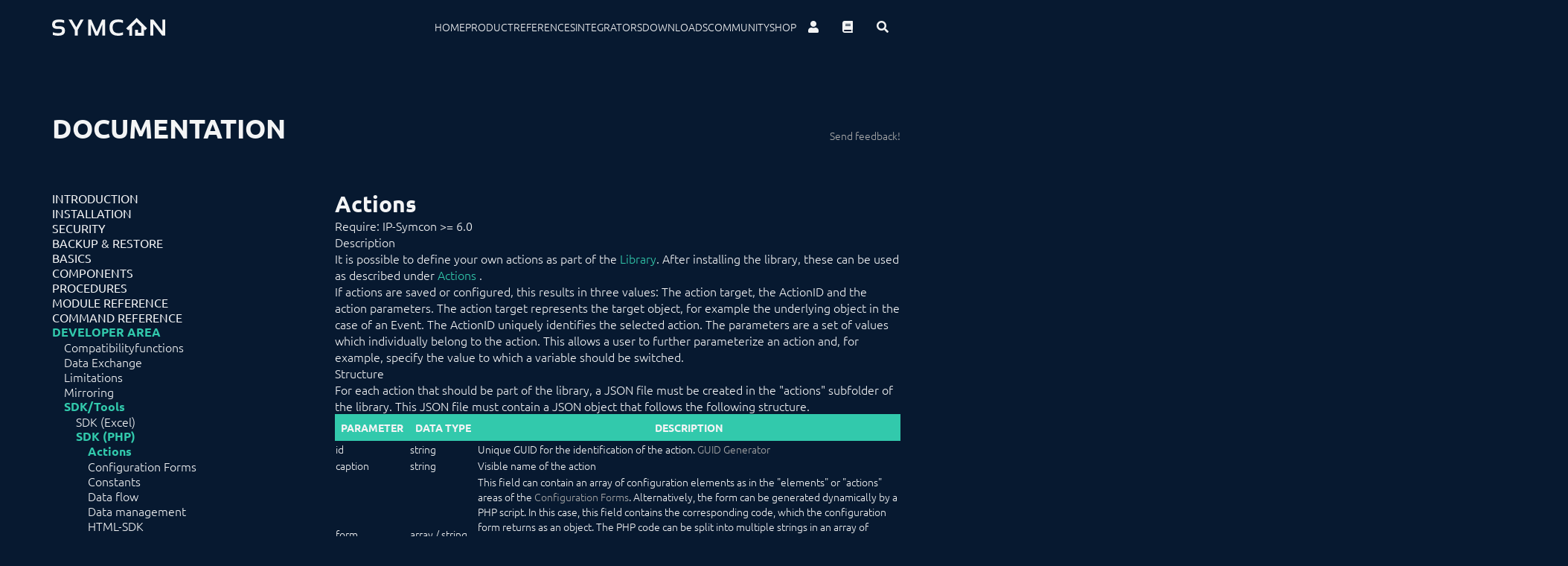

--- FILE ---
content_type: text/html; charset=utf-8
request_url: https://www.symcon.de/en/service/documentation/developer-area/sdk-tools/sdk-php/actions/
body_size: 23454
content:
  <!DOCTYPE html>

<html lang="en" class="scroll-smooth scroll-p-24">
<head>
  <!--meta data block-->
  <meta charset="utf-8">
  <meta http-equiv="X-UA-Compatible" content="IE=edge">
  <meta name="viewport" content="width=device-width, initial-scale=1, maximum-scale=1, user-scalable=no">
  <!-- DESIGN | CONSEQUENCE Werbung und Kommunikation GmbH -->
  <meta name="author"
        content="Symcon GmbH">
  <meta name="publisher"
        content="Symcon GmbH">
  <meta name="copyright"
        content="Symcon GmbH">
  <meta name="description"
        content="Automation Solution">
  <meta name="keywords"
        content="SmartHome, Automation Software, Software, IP-Symcon, Symcon, Security, Automation, Solution, Modular System, Smart, Home">
  <meta name="pagetype"
        content="SmartHome Software Hardware">
  <meta http-equiv="content-language" content="en">
  <meta name="theme-color" content="rgba(7,25,48,1)" />

  <title>Actions &#151; IP-Symcon :: Automation Software</title>


  <!--Favicons-->
  <link rel="apple-touch-icon" sizes="180x180" href="/assets/favicons/apple-touch-icon.png">
  <link rel="icon" type="image/png" sizes="32x32" href="/assets/favicons/favicon-32x32.png">
  <link rel="icon" type="image/png" sizes="16x16" href="/assets/favicons/favicon-16x16.png">
  <link rel="manifest" href="/assets/site.webmanifest">
  <link rel="mask-icon" href="/assets/favicons/safari-pinned-tab.svg" color="#32c9ac">


  <link href="/assets/css/ubuntu-v13-latin.css" rel="stylesheet">
<link href="/assets/modules/fontawesome-free-5.9.0/css/all.css" rel="stylesheet">
<link href="/assets/css/output.css" rel="stylesheet">      <link href="/media/plugins/zephir/cookieconsent/index.css" rel="stylesheet">

  <!-- Meta Pixel Code -->
  <script
          type="text/plain"
          data-category="measurement"
          data-service="Meta Analytics">
    !function(f, b, e, v, n, t, s) {
      if (f.fbq) return;
      n = f.fbq = function() {
        n.callMethod ?
          n.callMethod.apply(n, arguments) : n.queue.push(arguments);
      };
      if (!f._fbq) f._fbq = n;
      n.push = n;
      n.loaded = !0;
      n.version = "2.0";
      n.queue = [];
      t = b.createElement(e);
      t.async = !0;
      t.src = v;
      s = b.getElementsByTagName(e)[0];
      s.parentNode.insertBefore(t, s);
    }(window, document, "script",
      "https://connect.facebook.net/en_US/fbevents.js");
    fbq("init", "477457067203967"); //Symcon
    fbq("track", "PageView");
  </script>
  <noscript>
    <img data-category="measurement"
                 data-service="Meta Analytics" height="1" width="1" style="display:none"
                 src="https://www.facebook.com/tr?id=477457067203967&ev=PageView&noscript=1"
    /></noscript>
  <!-- End Meta Pixel Code -->

  <!-- Global site tag (gtag.js) - Google Analytics -->
  <script async data-src="https://www.googletagmanager.com/gtag/js?id=UA-33065448-1"
          type="text/plain"
          data-category="measurement"
          data-service="Google Analytics"></script>
  <script data-category="measurement"
          type="text/plain"
          data-service="Google Analytics">
    window.dataLayer = window.dataLayer || [];

    function gtag() {
      dataLayer.push(arguments);
    }

    gtag("js", new Date());

    gtag("config", "UA-33065448-1");

    (function(i, s, o, g, r, a, m) {
      i["GoogleAnalyticsObject"] = r;
      i[r] = i[r] || function() {
        (i[r].q = i[r].q || []).push(arguments);
      }, i[r].l = 1 * new Date();
      a = s.createElement(o),
        m = s.getElementsByTagName(o)[0];
      a.async = 1;
      a.src = g;
      m.parentNode.insertBefore(a, m);
    })(window, document, "script", "https://www.google-analytics.com/analytics.js", "ga");

    ga("create", "UA-33065448-1", "auto");
    ga("set", "transport", "beacon");
    ga("send", "pageview");
  </script>
  <!-- End gtag.js -->


</head>

<body class="min-h-screen flex flex-col">


  <header class="sticky top-0 w-full bg-base-color p-0 md:py-2 z-[1001] xl:py-4">
  <nav class="xl:container relative mx-auto flex items-center">
    <!--mobile toggle-->
    <input type="checkbox" id="menu-toggle" class="hidden peer">
    <!--Icon Container-->
    <div class="flex justify-between items-center md:py-8 px-6 xl:p-0">
      <a class="z-20" href="/en/" aria-label="Logo">
        <svg class="stoke-white fill-white h-6 w-auto"
             xmlns="http://www.w3.org/2000/svg"
             viewBox="0 0 199.16 31.53">
          <g>
            <path
              d="M1.39,30.14V25.39A27.63,27.63,0,0,0,11,27q6.52,0,6.52-4.36,0-3.16-4-3.17H8.7Q0,19.44,0,11.51,0,2.8,12.39,2.79a29.15,29.15,0,0,1,9,1.39V8.94a25.64,25.64,0,0,0-9-1.59q-7.14,0-7.14,4.16c0,2.12,1.15,3.17,3.45,3.17h4.84q9.26,0,9.25,7.93,0,8.92-11.77,8.92A30.88,30.88,0,0,1,1.39,30.14Z"></path>
            <path d="M29,3h5.65l8,13.66L50.08,3h5.45L45.11,21.42v9.91H39.85V21.42Z"></path>
            <path
              d="M63.52,31.33V3H69L78.58,24.5,88,3h5.25V31.33H88.39V11.59L80.71,31.33H76.23L68.38,11.59V31.33Z"></path>
            <path
              d="M124.66,30.14a23.26,23.26,0,0,1-8.32,1.39q-15.27,0-15.26-14.77,0-14,15.26-14a23.49,23.49,0,0,1,8.32,1.39V8.94a19.66,19.66,0,0,0-7.92-1.59q-10.21,0-10.21,9.41Q106.53,27,116.74,27a19.82,19.82,0,0,0,7.92-1.58Z"></path>
            <path d="M173.09,31.33V3h5.25L194.1,23.25V3h5.06V31.33H193.9L178.15,10.64V31.33Z"></path>
            <path
              d="M146,31.38h15.76V20.16L163.61,22l3.57-3.57L148.78,0h0l-18.4,18.41L134,22l1.81-1.82V31.38h5.07l0-16.27,8-8,8,8V26.33h-5.5V21H146Z"></path>
          </g>
        </svg>
      </a>
    </div>
    <!--Menu-->
    <!--Toggle Buttons-->
    <label class="hidden ml-auto py-4 md:py-8 px-6 z-20 peer-checked:flex" for="menu-toggle">
      <i class="text-white text-2xl fas fa-times"></i>
    </label>
    <label class="flex ml-auto py-4 md:py-8 px-6 z-20 peer-checked:hidden xl:hidden" for="menu-toggle">
      <i class="fas fa-bars text-white text-2xl ml-auto"></i>
    </label>

    <!--navigation-->
    <ul
      class="fixed text-clean-white top-0 z-10 uppercase text-2xl gap-6 opacity-95 flex overflow-hidden w-screen h-0 peer-checked:h-screen bg-accent flex-col justify-center items-center peer-checked:text-primary transition-all duration-300 xl:h-full xl:w-full xl:flex-row xl:relative xl:bg-transparent xl:text-sm xl:justify-end xl:items-center xl:overflow-auto">

      <li class="hover:text-[#23527c] transition-colors duration-300" aria-label="Home">
        <a  href="/en/">
          Home        </a>
      </li>

      <li class="hover:text-[#23527c] transition-colors duration-300">
        <a           href="/en/product/"  aria-label="Product">
          Product        </a>
      </li>

      <li class="hover:text-[#23527c] transition-colors duration-300">
        <a           href="/en/references/"  aria-label="References">
          References        </a>
      </li>

      <li class="hover:text-[#23527c] transition-colors duration-300">
        <a           href="/en/integrators/"  aria-label="Integrators">
          Integrators        </a>
      </li>

      <li class="hover:text-[#23527c] transition-colors duration-300">
        <a           href="/en/downloads/"  aria-label="Downloads">
          Downloads        </a>
      </li>

      <li class="hover:text-[#23527c] transition-colors duration-300">
        <a href="https://community.symcon.de" aria-label="Community">Community</a>
      </li>

      <li class="hover:text-[#23527c] transition-colors duration-300">
        <a           href="/en/shop/" aria-label="Shop">
          Shop        </a>
      </li>

      <li  class="flex justify-center items-center ">
        <a href="https://account.symcon.de" class="hover:text-[#23527c] py-2 px-4 transition-colors duration-300" title="Personal Area">
          <i class="fas fa-user text-base"></i>
        </a>
        <a href="/en/service/documentation/introduction/"
           class="hover:text-[#23527c] py-2 px-4 transition-colors duration-300"
           title="Documentation">
          <i class="fas fa-book text-base"></i>
        </a>
        <button onclick="handleSearchFieldToggle()" id="search-field-toggle-button"
                class="py-2 px-4 transition-colors duration-300" title="Search">
          <i id="header-search-button"
             class="fas fa-search text-base hover:text-[#23527c] transition-colors duration-300"></i>
        </button>
      </li>

    </ul>
    <form id="searchform" class="relative md:absolute md:right-0 md:top-full hidden opacity-0 transition-opacity duration-300"
          action="//community.symcon.de/search" method="GET">
      <input type="search" id="searchfield" value="" name="q" placeholder="Search...">
      <span
        class="fas fa-times absolute right-0 p-4 top-0 h-full bg-clean-white z-10 flex justify-center items-center text-red-400 hover:text-red-500 "
        onclick="handleSearchFieldToggle()">
              <i id="search-close "></i>
      </span>
    </form>
    <script>

      let searchForm = document.getElementById("searchform")
      let searchFieldToggleButton = document.getElementById("search-field-toggle-button")
      let searchFiledToggleStore = false;
      let handleSearchFieldToggle = () => {
        console.log("toggle")

        if (searchFiledToggleStore) {
          searchForm.classList.remove("opacity-100")
          searchForm.classList.add("opacity-0")
          searchFieldToggleButton.classList.remove("bg-accent")
          document.getElementById("searchfield").value = "";
          setTimeout(() => {
            searchForm.classList.add("hidden")
          }, 300)
        } else {
          searchForm.classList.remove("hidden")
          setTimeout(() => {
            searchForm.classList.add("opacity-100")
            searchForm.classList.remove("opacity-0")
            searchFieldToggleButton.classList.add("bg-accent")
            document.getElementById("searchfield").focus();
          }, 10)
        }
        searchFiledToggleStore = !searchFiledToggleStore;
      }

    </script>
  </nav>


</header>

  <main class="container mx-auto  max-md:p-2">

  <div class="fixed hidden top-0 left-0 right-0 bottom-0 justify-center items-center bg-[rgba(0,0,0,.7)]"
     id="feedback-modal">

  <div class="max-w-md flex flex-col gap-4 bg-white p-4">
    <h1 class="text-4xl text-base-color-2 uppercase">What can we improve?</h1>
    <div class="feedback-content flex flex-col flex flex-col gap-2 p-4">
      <input type="text" id="feedback-name" class="form-control bg-clean-white" placeholder="Your name (required)">
      <input id="feedback-subject" class="form-control" type="text" placeholder="Subject (required)">
      <textarea id="feedback-message" class="form-control" placeholder="Your message" cols="50"
                rows="10"></textarea>
      <input id="feedback-email" type="email" class="form-control !max-w-full w-full"
             placeholder="Your e-mail adress (for further inquiries)">
      <div class="flex justify-center items-center">
        <div id="feedback-text" class="text-red-500 font-bold"></div>

      <button onclick="modal.submit();" id="feedback-submit" class=" max-w-full w-36 h-12 ml-auto btn btn-primary"
              type="submit">Send</button>
      <button id="feedback-loading" class="btn btn-primary ml-auto max-w-full w-36 h-12" style="display: none;"
              type="submit"><i class="fas fa-spinner animate-spin text-3xl"></i></button>
      </div>
    </div>
  </div>
</div>


<header class="py-16 flex w-full justify-between">
  <div class="flex flex-col gap-8">
    <p class="h-4"><a id="doku-back-link" class="text-accent" href="/produkt">« Back to Product </a></p>
    <h1 class="text-4xl uppercase font-bold">Documentation</h1>
  </div>
  <div class="mt-auto flex gap-2 text-sm  max-md:hidden">
    <a id="edit-button" href="javascript:editPage();" class="hidden text-[#aaa] transition-colors duration-300 hover:text-white">(Edit)</a>
    <a href="javascript:modal.open();"
       class="text-[#aaa] transition-colors duration-300 hover:text-white ">Send feedback!</a>
  </div>
</header>

<script data-cookiecategory="necessary">


  String.prototype.isBlank = function () {
    return (this.trim() === "");
  }

  class ModalForm {
    feedbackSent = false;
    modalElement;
    feedbackEmail;
    feedbackName;

    constructor(element) {
      this.modalElement = document.getElementById(element);
      this.feedbackEmail = localStorage.getItem('feedback_email');
      this.feedbackName = localStorage.getItem('feedback_name');

      if (this.feedbackEmail != null) {
        document.getElementById('feedback-email').value = this.feedbackEmail;
      }
      if (this.feedbackName != null) {
        document.getElementById('feedback-name').value = this.feedbackName;
      }

      this.modalElement.addEventListener('click', (e) => {
        if (e.target.id === element) {
          this.save();
        }
      });
    }


    open() {
      document.getElementById('feedback-modal').classList.add('flex', "z-[1000]");
      document.getElementById('feedback-modal').classList.remove('hidden');
    }


    save(){
      localStorage.setItem('feedback_email', document.getElementById('feedback-email').value.trim());
      localStorage.setItem('feedback_name', document.getElementById('feedback-name').value.trim());
      localStorage.setItem('feedback_subject', document.getElementById('feedback-subject').value.trim());
      localStorage.setItem('feedback_message', document.getElementById('feedback-message').value.trim());
      this.close();
    }

    saveClear(){
      localStorage.removeItem("feedback_subject");
      localStorage.removeItem("feedback_message");
      document.getElementById('feedback-subject').value = "";
      document.getElementById('feedback-message').value = "";
    }

    close() {
      document.getElementById('feedback-modal').classList.remove('flex', "z-[1000]");
      document.getElementById('feedback-modal').classList.add('hidden');
    }

    submit() {
      if(this.feedbackSent){
        this.close();
        return;
      }

      let emailReg = /^([\w+-\.]+@([\w-]+\.)+[\w-]{2,64})?$/
      let name = document.getElementById('feedback-name').value.trim();
      let subject = document.getElementById('feedback-subject').value.trim();
      let message = document.getElementById('feedback-message').value.trim()
      let email = document.getElementById('feedback-email').value.trim();

      /*clear feedback text*/
      document.getElementById('feedback-text').innerHTML = "";

      if(name.isBlank()){
        document.getElementById('feedback-text').innerHTML = "No Name";
        return;
      }

      if (subject.isBlank()) {
        document.getElementById('feedback-text').innerHTML = "No Betreff";
        return;
      }

      if (email.isBlank()||!emailReg.test(email)) {
        document.getElementById('feedback-text').innerHTML = "Invalid E-Mail-Adress";
        return;
      }

      localStorage.setItem('feedback_name', name);
      localStorage.setItem('feedback_email', email);


      document.getElementById('feedback-submit').style.display = "none";
      document.getElementById('feedback-loading').style.display = "flex";

      /*send feedback*/
      this.feedbackSent = true;

      let url = "https://support.symcon.de/feedback?name=" + encodeURIComponent(name) + "&email=" + encodeURIComponent(email) + "&subject=" + encodeURIComponent(subject) + "&message=" + encodeURIComponent(message) + "&url=" + encodeURIComponent("https://www.symcon.de" + "/en/service/documentation/developer-area/sdk-tools/sdk-php/actions");

      fetch(url, {
        method: "POST"
      })
        .then((response)=> {
          document.getElementById('feedback-loading').style.display = "none";
          document.getElementById('feedback-submit').style.display = "flex";
          return response.text();
        })
        .then((text)=> {
          if (text === '"OK"') {
            document.getElementById('feedback-submit').style.backgroundColor = "#32c9ac";
            document.getElementById('feedback-submit').style.borderColor = "#32c9ac";
            document.getElementById('feedback-submit').innerText = "Success!";


            setTimeout(()=> {
              this.feedbackSent = false;
              modal.saveClear();
              modal.close();
            }, 5000);

          } else {
            document.getElementById('feedback-submit').removeAttribute('disabled');
            document.getElementById('feedback-submit').style.backgroundColor = "#b51c1c";
            document.getElementById('feedback-submit').style.borderColor = "#b51c1c";
            document.getElementById('feedback-submit').innerText = "Try again";
          }
        })
        .catch(()=> {
          document.getElementById('feedback-submit').removeAttribute('disabled');
          document.getElementById('feedback-submit').style.backgroundColor = "#b51c1c";
          document.getElementById('feedback-submit').style.borderColor = "#b51c1c";
          document.getElementById('feedback-submit').innerText = "Try again";
        })
    }

  }

  function editPage() {
    if (window.location.href.includes('localhost') === true) {
      window.open('/panel/pages/service+dokumentation+entwicklerbereich+sdk-tools+sdk-php+aktionen');
    } else {
      let path = "service/dokumentation/10_entwicklerbereich/sdk-tools/sdk-php/aktionen" + "/" + "doku-default" + "." + "en" + ".txt";
      window.open(('https://github.com/symcon/site/edit/master/content/' + path).replace(new RegExp('\/' + '$'), '.txt'));
    }
  }


  let modal = new ModalForm('feedback-modal');


  /*enable github editing with special keyboard shortcut*/
  window.addEventListener('keydown', (event) => {
    if (event.ctrlKey && event.shiftKey && event.altKey && event.code === "KeyN") {
      try {
        localStorage.setItem('github-edit', '1');
        document.getElementById('edit-button').style.display = 'block';
        $('#edit-button').show();
      } catch (e) {
        console.log(e)
      }
    }
  });

  document.addEventListener("DOMContentLoaded",()=>{
    try {
      if (localStorage.getItem('github-edit') === '1') {
        document.getElementById('edit-button').style.display = 'block';
      }
    } catch {
      console.log(e)
    }
  })

</script>
<script data-cookiecategory="measurement">
  document.addEventListener("DOMContentLoaded", () => {
    const refURL = document.referrer;
    const backLink = document.getElementById('doku-back-link');
    let specialSites = (refURL.indexOf('amplifyapp.com') === -1 || refURL.indexOf('localhost:8000') === -1 || refURL.indexOf('symcon.de') === -1);
    if (refURL === '' || !specialSites) {
      //user comes from an external page or inputted page directly, don't show back link
      backLink.style.display = 'none';
    } else if (refURL.indexOf('documentation') !== -1 || refURL.indexOf('dokumentation') !== -1) {
      //user comes from a doku page, don't show back link
      backLink.style.display = 'none';
    } else if (refURL.indexOf('forum') !== -1) {
      //user comes from the community forum, show back link
      backLink.innerText = "Back to community";
      backLink.setAttribute('href', refURL);
      backLink.style.display = 'block';
    } else {
      //user comes from some other symcon page, we show the link with a correct name
      backLink.setAttribute('href', refURL);
      backLink.style.display = 'none';
      //request page title
      const Http = new XMLHttpRequest();
      Http.open("GET", refURL);
      Http.send();
      Http.onreadystatechange = function (e) {
        if (e.target.responseText.match(/<title[^>]*>(.*?)<\/title>/g)) {
          //search global
          let title = e.target.responseText.match(/<title[^>]*>(.*?)<\/title>/g)[0];
          //search local
          title = title.match(/<title[^>]*>(.*?)<\/title>/)[1];
          title = title.substring(0, title.indexOf(' &#151; ' + "IP-Symcon :: Automatisierungssoftware"));
          backLink.innerText = "Back to " + title;
          backLink.style.display = 'block';
        }
      }
    }
  })
</script>
  <section class="md:grid md:grid-cols-3">

    <label for="mobile-doku-nav"
           class="md:hidden w-12 h-12 bg-accent fixed left-2 bottom-2 flex justify-center items-center cursor-pointer z-[1003] group">
      <i class="fas fa-bars text-white text-2xl"></i>
    </label>
    <input id="mobile-doku-nav" class="peer hidden" type="checkbox"></input>
    <!--Getting correct site children and passing them along-->
    <nav
      class="max-md:max-w-0 max-md:overflow-x-hidden max-md:overflow-y-scroll max-md:fixed max-md:left-0 max-md:top-0 max-md:bottom-0 max-md:z-[1002] max-md:peer-checked:max-w-xs max-md:w-full max-md:transition-all max-md:duration-500 max-md:bg-base-color-2 max-md:peer-checked:px-4 max-md:py-4 max-md:text-sm max-md:whitespace-nowrap">
            
<ul class="pb-2 flex flex-col overflow-hidden transition-all duration-300 gap-2 pb-4 font-medium">
    <li class="flex flex-col gap-2 sub ">
    <a class=" uppercase    "
      href="/en/service/documentation/introduction/">Introduction</a>
      </li>
    <li class="flex flex-col gap-2 sub ">
    <a class=" uppercase    "
      href="/en/service/documentation/installation/">Installation</a>
      </li>
    <li class="flex flex-col gap-2 normal ">
    <a class=" uppercase    "
      href="/en/service/documentation/security/">Security</a>
      </li>
    <li class="flex flex-col gap-2 sub ">
    <a class=" uppercase    "
      href="/en/service/documentation/backup-and-restore/">Backup &amp; Restore</a>
      </li>
    <li class="flex flex-col gap-2 sub ">
    <a class=" uppercase    "
      href="/en/service/documentation/basics/">Basics</a>
      </li>
    <li class="flex flex-col gap-2 sub ">
    <a class=" uppercase    "
      href="/en/service/documentation/components/">Components</a>
      </li>
    <li class="flex flex-col gap-2 sub ">
    <a class=" uppercase    "
      href="/en/service/documentation/procedures/">Procedures</a>
      </li>
    <li class="flex flex-col gap-2 sub ">
    <a class=" uppercase    "
      href="/en/service/documentation/module-reference/">Module Reference</a>
      </li>
    <li class="flex flex-col gap-2 sub ">
    <a class=" uppercase    "
      href="/en/service/documentation/command-reference/">Command Reference</a>
      </li>
    <li class="flex flex-col gap-2 sub active">
    <a class=" uppercase    text-accent font-bold"
      href="/en/service/documentation/developer-area/">Developer Area</a>
    
<ul class="pb-2 flex flex-col overflow-hidden transition-all duration-300 gap-2 pl-4 font-normal">
    <li class="flex flex-col gap-2 sub ">
    <a class="    "
      href="/en/service/documentation/developer-area/compatibility-functions/">Compatibilityfunctions</a>
      </li>
    <li class="flex flex-col gap-2 normal ">
    <a class="    "
      href="/en/service/documentation/developer-area/data-exchange/">Data Exchange</a>
      </li>
    <li class="flex flex-col gap-2 normal ">
    <a class="    "
      href="/en/service/documentation/developer-area/limitations/">Limitations</a>
      </li>
    <li class="flex flex-col gap-2 normal ">
    <a class="    "
      href="/en/service/documentation/developer-area/mirroring/">Mirroring</a>
      </li>
    <li class="flex flex-col gap-2 sub active">
    <a class="    text-accent font-bold"
      href="/en/service/documentation/developer-area/sdk-tools/">SDK/Tools</a>
    
<ul class="pb-2 flex flex-col overflow-hidden transition-all duration-300 gap-2 pl-4 font-normal">
    <li class="flex flex-col gap-2 normal ">
    <a class="    "
      href="/en/service/documentation/developer-area/sdk-tools/sdk-excel/">SDK (Excel)</a>
      </li>
    <li class="flex flex-col gap-2 sub active">
    <a class="    text-accent font-bold"
      href="/en/service/documentation/developer-area/sdk-tools/sdk-php/">SDK (PHP)</a>
    
<ul class="pb-2 flex flex-col overflow-hidden transition-all duration-300 gap-2 pl-4 font-normal">
    <li class="flex flex-col gap-2 normal active">
    <a class="    text-accent font-bold"
      href="/en/service/documentation/developer-area/sdk-tools/sdk-php/actions/">Actions</a>
      </li>
    <li class="flex flex-col gap-2 sub ">
    <a class="    "
      href="/en/service/documentation/developer-area/sdk-tools/sdk-php/configuration-forms/">Configuration Forms</a>
      </li>
    <li class="flex flex-col gap-2 normal ">
    <a class="    "
      href="/en/service/documentation/developer-area/sdk-tools/sdk-php/constants/">Constants</a>
      </li>
    <li class="flex flex-col gap-2 normal ">
    <a class="    "
      href="/en/service/documentation/developer-area/sdk-tools/sdk-php/dataflow/">Data flow</a>
      </li>
    <li class="flex flex-col gap-2 normal ">
    <a class="    "
      href="/en/service/documentation/developer-area/sdk-tools/sdk-php/data-management/">Data management</a>
      </li>
    <li class="flex flex-col gap-2 sub ">
    <a class="    "
      href="/en/service/documentation/developer-area/sdk-tools/sdk-php/html-sdk/">HTML-SDK</a>
      </li>
    <li class="flex flex-col gap-2 normal ">
    <a class="    "
      href="/en/service/documentation/developer-area/sdk-tools/sdk-php/libraries/">Libraries</a>
      </li>
    <li class="flex flex-col gap-2 normal ">
    <a class="    "
      href="/en/service/documentation/developer-area/sdk-tools/sdk-php/localizations/">Localizations</a>
      </li>
    <li class="flex flex-col gap-2 normal ">
    <a class="    "
      href="/en/service/documentation/developer-area/sdk-tools/sdk-php/messages/">Messages</a>
      </li>
    <li class="flex flex-col gap-2 sub ">
    <a class="    "
      href="/en/service/documentation/developer-area/sdk-tools/sdk-php/module/">Module</a>
      </li>
    <li class="flex flex-col gap-2 sub ">
    <a class="    "
      href="/en/service/documentation/developer-area/sdk-tools/sdk-php/presentations/">Presentations</a>
      </li>
    <li class="flex flex-col gap-2 normal ">
    <a class="    "
      href="/en/service/documentation/developer-area/sdk-tools/sdk-php/references/">References</a>
      </li>
    <li class="flex flex-col gap-2 sub ">
    <a class="    "
      href="/en/service/documentation/developer-area/sdk-tools/sdk-php/store/">Store</a>
      </li>
    <li class="flex flex-col gap-2 normal ">
    <a class="    "
      href="/en/service/documentation/developer-area/sdk-tools/sdk-php/structure/">Structure</a>
      </li>
  </ul>  </li>
    <li class="flex flex-col gap-2 normal ">
    <a class="    "
      href="/en/service/documentation/developer-area/sdk-tools/sdk-skins/">SDK (Skins)</a>
      </li>
    <li class="flex flex-col gap-2 sub ">
    <a class="    "
      href="/en/service/documentation/developer-area/sdk-tools/tools/">Tools</a>
      </li>
  </ul>  </li>
    <li class="flex flex-col gap-2 normal ">
    <a class="    "
      href="/en/service/documentation/developer-area/special-switches/">Special Switches</a>
      </li>
  </ul>  </li>
  </ul>    </nav>

    <main class="col-span-2 pb-32 prose text-white max-w-full">
      <h1 class="text-3xl font-bold">Actions</h1>
      

  <p class="titlecommand">Require: IP-Symcon >= 6.0</p>
<h3><p id="Description">Description</p></h3>
<p>It is possible to define your own actions as part of the <a href="/en/service/documentation/developer-area/sdk-tools/sdk-php/libraries">Library</a>. After installing the library, these can be used as described under <a href="/en/service/documentation/basics/automations/flow-scripts/actions">Actions</a> .<br />
If actions are saved or configured, this results in three values: The action target, the ActionID and the action parameters. The action target represents the target object, for example the underlying object in the case of an Event. The ActionID uniquely identifies the selected action. The parameters are a set of values which individually belong to the action. This allows a user to further parameterize an action and, for example, specify the value to which a variable should be switched.</p>
<h3><p id="Structure">Structure</p></h3>
<p>For each action that should be part of the library, a JSON file must be created in the "actions" subfolder of the library. This JSON file must contain a JSON object that follows the following structure.</p>
<table>
<thead>
<tr>
<th>Parameter</th>
<th>Data type</th>
<th>Description</th>
</tr>
</thead>
<tbody>
<tr>
<td>id</td>
<td>string</td>
<td>Unique GUID for the identification of the action. <a href="/en/service/documentation/developer-area/sdk-tools/tools/guid-generator">GUID Generator</a></td>
</tr>
<tr>
<td>caption</td>
<td>string</td>
<td>Visible name of the action</td>
</tr>
<tr>
<td>form</td>
<td>array / string</td>
<td>This field can contain an array of configuration elements as in the "elements" or "actions" areas of the <a href="/en/service/documentation/developer-area/sdk-tools/sdk-php/configuration-forms#Form Areas">Configuration Forms</a>. Alternatively, the form can be generated dynamically by a PHP script. In this case, this field contains the corresponding code, which the configuration form returns as an object. The PHP code can be split into multiple strings in an array of strings. If an action that has already been defined is to be processed, for example in an Event, the defined parameters are available as system variables, see <a href="/en/service/documentation/developer-area/sdk-tools/sdk-php/configuration-forms/selectaction">SelectAction</a>. The settings of the form represent the parameters of the action, with each named configuration element making its value available under its "name".</td>
</tr>
<tr>
<td>action</td>
<td>array / string</td>
<td>PHP code that defines the execution of the action. If the action is carried out, the PHP code from this field is carried out. In doing so the parameters are available as system variables.</td>
</tr>
<tr>
<td>priority  (optional)</td>
<td>int</td>
<td>Priority of the action, in a selection actions are sorted according to priority</td>
</tr>
<tr>
<td>category (optional)</td>
<td>string</td>
<td>(<strong>default:</strong> "other") The short form of the category of the action. Possible categories are listed under <a href="./#category">category</a> .</td>
</tr>
<tr>
<td>restrictions (optional)</td>
<td>array</td>
<td>(<strong>default:</strong> []) A list of restrictions which limit the conditions under which this action is offered. The possible restrictions are described in the tables <a href="./#restrictions">restrictions</a> .</td>
</tr>
<tr>
<td>locale (optional)</td>
<td>object</td>
<td>(<strong>default:</strong> []) Here, as in the <a href="/en/service/documentation/developer-area/sdk-tools/sdk-php/localizations">Localization of a Module</a>, the action can be localized. This localizes both the form and the caption.</td>
</tr>
<tr>
<td>format (optional)</td>
<td>string</td>
<td>(<strong>default:</strong> content of caption) This string represents a short formatting of the action with its parameters, which can be displayed in different places. The formatting is noted in <a href="https://formatjs.io/docs/core-concepts/icu-syntax/">ICU syntax</a> . There the parameters (name according to the parameter) and the target (name "TARGET") can be used as variables. Some additional <a href="./#Formatting">Symcon-specific types</a>  are available for formatting. The content of format is translated by the locale.</td>
</tr>
<tr>
<td>description (optional)</td>
<td>string</td>
<td>(<strong>default:</strong> "") This text is displayed as a description for the action in the action selection. The content of description is translated by the locale.</td>
</tr>
<tr>
<td>readable (optional)</td>
<td>array / string</td>
<td>(<strong>default:</strong> content of action, whereby all status variables of parameters are replaced by the set values) PHP code, which returns the action as readable code. This is used, for example, for "insert commands" in the script editor. In doing so the parameters are available as system variables.</td>
</tr>
<tr>
<td>deprecated (optional)</td>
<td>array / string</td>
<td>(<strong>default:</strong> Not deprecated) If this parameter is set, this action is considered as deprecated and the action is not shown in any selections. Whenever a dialog to edit the action is opened, the PHP code in this parameter is executed with the currently set parameters. This action is immediately transformed to the action definition which is returned from the code.</td>
</tr>
</tbody>
</table>
<h4><p id="category">category</p></h4>
<table>
<thead>
<tr>
<th>Short form</th>
<th>Name</th>
<th>Description</th>
</tr>
</thead>
<tbody>
<tr>
<td>target</td>
<td>Target specific</td>
<td>Actions that belong to a specific target, usually a module</td>
</tr>
<tr>
<td>math</td>
<td>Mathematical operations</td>
<td>Mathematical operations to modify objects</td>
</tr>
<tr>
<td>set</td>
<td>Set value</td>
<td>Actions that set the value of a variable</td>
</tr>
<tr>
<td>switch</td>
<td>Switch value</td>
<td>Actions that switch the value of a variable</td>
</tr>
<tr>
<td>expert</td>
<td>Expert</td>
<td>Actions that require a deeper understanding of IP-Symcon or PHP</td>
</tr>
<tr>
<td>other</td>
<td>Other actions</td>
<td>Actions that don't fit into any other category</td>
</tr>
</tbody>
</table>
<h4><p id="restrictions">restrictions</p></h4>
<h5><p id="Restrictions_for_all_object_types">Restrictions for all object types</p></h5>
<table>
<thead>
<tr>
<th>Parameter</th>
<th>Data type</th>
<th>Description</th>
</tr>
</thead>
<tbody>
<tr>
<td>objectType</td>
<td>array</td>
<td>The action is only offered for targets of the specified types (0 = category, 1 = instance, 2 = variable, 3 = script, 4 = event, 5 = media, 6 = link)</td>
</tr>
<tr>
<td>includeEnvironments</td>
<td>array</td>
<td>A list of environments in which the action is offered, see <a href="./#Environments">Environments</a></td>
</tr>
<tr>
<td>excludeEnvironments</td>
<td>array</td>
<td>A list of environments in which the action is not offered. If it matches "includeEnvironments", the action is not displayed. See <a href="./#Environments">Environments</a></td>
</tr>
<tr>
<td>writable</td>
<td>bool</td>
<td>If this restriction is set to true, the action is only offered if the target object is not write-protected. If the target is a variable, it must not have a <a href="/en/service/documentation/basics/variables/variable-actions">Variable Action</a>.</td>
</tr>
</tbody>
</table>
<h5><p id="Restrictions_for_Target_Objects_of_the_Type_Instance">Restrictions for Target Objects of the Type Instance</p></h5>
<table>
<thead>
<tr>
<th>Parameter</th>
<th>Data type</th>
<th>Description</th>
</tr>
</thead>
<tbody>
<tr>
<td>hasActionStatusVariables</td>
<td>bool</td>
<td>If this restriction is set to true, the action is only offered if the instance has at least one switchable status variable</td>
</tr>
<tr>
<td>hasInstanceFunctions</td>
<td>bool</td>
<td>If this restriction is set to true, the action is only offered if the instance has at least one public function that was not inherited from the IPSModule</td>
</tr>
<tr>
<td>moduleID</td>
<td>array</td>
<td>The action is only offered if the ModuleID of the target instance is included in this list</td>
</tr>
<tr>
<td>hasIdent</td>
<td>array</td>
<td>The action is only offered if the target instance has a child for each entry of the list, that has the corresponding ident (since IP-Symcon 6.1)</td>
</tr>
<tr>
<td>hasNoIdent</td>
<td>array</td>
<td>The action is only offered if the target instance has NO child that has an ident corresponding to an entry of the list (since IP-Symcon 8.0)</td>
</tr>
</tbody>
</table>
<h5><p id="Restrictions_for_Target_Objects_of_the_Variable_Type">Restrictions for Target Objects of the Variable Type</p></h5>
<table>
<thead>
<tr>
<th>Parameter</th>
<th>Data type</th>
<th>Description</th>
</tr>
</thead>
<tbody>
<tr>
<td>requestAction</td>
<td>bool</td>
<td>If this restriction is set to true, the action is only offered if the variable has a variable action</td>
</tr>
<tr>
<td>variableType</td>
<td>array</td>
<td>The action is only offered if the variable type of the target variable is contained in this list (0 = Boolean, 1 = Integer, 2 = Float, 3 = String)</td>
</tr>
<tr>
<td>profilesInclude</td>
<td>array</td>
<td>The action is only offered if the name of the profile the target variable is currently using is included in this list</td>
</tr>
<tr>
<td>profilesExclude</td>
<td>array</td>
<td>The action is only offered if the name of the profile the target variable is currently using is NOT in this list</td>
</tr>
<tr>
<td>profileIsEnum</td>
<td>bool</td>
<td>If this restriction is set to true, the action is only offered if the profile of the variable represents an enumeration (step size = 0, at least one association)</td>
</tr>
<tr>
<td>profileIsPercentage</td>
<td>bool</td>
<td>If this restriction is set to true, the action is only offered if the profile of the variable represents a percentage value (suffix = "%", max value &gt; min value)</td>
</tr>
<tr>
<td>presentation</td>
<td>array</td>
<td>The action is only offered if the Id of the used presentation is included in this list</td>
</tr>
</tbody>
</table>
<h5><p id="Restrictions_for_Target_Objects_of_the_Type_Automation">Restrictions for Target Objects of the Type Automation</p></h5>
<table>
<thead>
<tr>
<th>Parameter</th>
<th>Data type</th>
<th>Description</th>
</tr>
</thead>
<tbody>
<tr>
<td>scriptType</td>
<td>array</td>
<td>The action is only offered if the automation type of the automation is included in this list (0 = PHP script, 1 = Flow script, 2 = IPSWorkflow) (since version 6.1)</td>
</tr>
</tbody>
</table>
<h5><p id="Restrictions_for_Target_Objects_of_the_Type_Event">Restrictions for Target Objects of the Type Event</p></h5>
<table>
<thead>
<tr>
<th>Parameter</th>
<th>Data type</th>
<th>Description</th>
</tr>
</thead>
<tbody>
<tr>
<td>eventType</td>
<td>array</td>
<td>The action is only offered if the event type of the event is included in this list (0 = Triggered, 1 = Cyclic, 2 = Schedule) (since version 6.3)</td>
</tr>
</tbody>
</table>
<h5><p id="Environments">Environments</p></h5>
<table>
<thead>
<tr>
<th>Environment</th>
<th>Description</th>
</tr>
</thead>
<tbody>
<tr>
<td>Default</td>
<td>The default environment in which most actions are defined, many choices are limited to these actions or offer them in addition</td>
</tr>
<tr>
<td>TestCommands</td>
<td>Action selection in the "Test commands" dialog of an instance, "Default" actions are not offered here</td>
</tr>
<tr>
<td>EventTrigger</td>
<td>Action selection in a triggered event</td>
</tr>
<tr>
<td>EventCyclic</td>
<td>Action selection in a cyclical event</td>
</tr>
<tr>
<td>EventSchedule</td>
<td>Action selection in a weekly plan</td>
</tr>
<tr>
<td>FlowScript</td>
<td>Action selection in the schedule</td>
</tr>
<tr>
<td>ScriptEditor</td>
<td>Action selection in the "Add command" dialog of a script editor</td>
</tr>
<tr>
<td>Other environments</td>
<td>You can define your own environments, for example to offer special actions as part of an instance configuration</td>
</tr>
</tbody>
</table>
<h4><p id="System_Variables">System Variables</p></h4>
<p>Both in a possible PHP script for the form and in the script for the execution, the target of the action and the set parameters can be accessed via system variables. The following system variables are available in these scripts:</p>
<table>
<thead>
<tr>
<th>System variable</th>
<th>Description</th>
</tr>
</thead>
<tbody>
<tr>
<td>$_IPS['TARGET']</td>
<td>ObjectID of the target of the action</td>
</tr>
<tr>
<td>$_IPS [(name of the parameter)] (e.g. $ _IPS ['VALUE'])</td>
<td>The set or selected value of the parameter. These fields are not available in a script for the form if the action is initially selected and therefore no parameters have yet been selected. Therefore, the PHP function isset should be used to check whether the system variables are available.</td>
</tr>
<tr>
<td>Further <a href="/en/service/documentation/basics/automations/php-scripts/system-variables">system variables</a></td>
<td>Additional system variables are available based on the execution of the action. If the parameter names overlap, the parameter values are used and the regular system variables cannot be accessed.</td>
</tr>
</tbody>
</table>
<h4><p id="Formatting">Formatting</p></h4>
<p>All types of the <a href="https://formatjs.io/docs/core-concepts/icu-syntax/">ICU format</a>  can be used in the format field. In addition, Symcon-specific types were introduced. As usual with ICU, these consist of three parts: The parameter designation, the type designation and optional additional parameters.</p>
<h5><p id="profile">profile</p></h5>
<p>The value is presented based on the profile of the target variable. If the target does not have a profile, the value is displayed directly.</p>
<p>Examples: {VALUE, profile}</p>
<h5><p id="valueFormatted">valueFormatted</p></h5>
<p>The formatted value of the variable with the ObjectID of the value is displayed.</p>
<p>Examples: {VARIABLE, valueFormatted}</p>
<h5><p id="object">object</p></h5>
<p>The name of the object with the ObjectID of the value is displayed.</p>
<table>
<thead>
<tr>
<th>Parameter</th>
<th>Description</th>
</tr>
</thead>
<tbody>
<tr>
<td>ident (optional)</td>
<td>If "ident" is specified as the parameter followed by a parameter name, the name of the child with the ident that corresponds to the parameter is displayed instead. If the value is behind ident in single quotation marks ('), the value in between them is directly used as Ident.</td>
</tr>
</tbody>
</table>
<p>Examples: {VARIABLE, object}, {TARGET, object, ident IDENT}</p>
<h5><p id="action">action</p></h5>
<p>The formatting of the action, which is coded as a JSON string in the value, is shown.</p>
<table>
<thead>
<tr>
<th>Parameter</th>
<th>Description</th>
</tr>
</thead>
<tbody>
<tr>
<td>targetID (optional)</td>
<td>If "targetID" is specified as the parameter followed by a parameter name, the TargetID of the formatted action is set to the value of the corresponding parameter. If "ident" is also given immediately afterwards, followed by a parameter name, the target ID is instead displayed on the child's object ID with the ident that corresponds to the parameter. If the value is behind ident in single quotation marks ('), the value in between them is directly used as Ident.</td>
</tr>
</tbody>
</table>
<p>Beispiele: {ACTION, action}, {ACTION, action, targetID VARIABLE}, {ACTION, action, targetID TARGET ident IDENT}</p>
<h5><p id="scheduleAction">scheduleAction</p></h5>
<p>The names of weekly plan actions of weekly plans are displayed under the specified parent object with the ID of the value.</p>
<table>
<thead>
<tr>
<th>Parameter</th>
<th>Description</th>
</tr>
</thead>
<tbody>
<tr>
<td>parent</td>
<td>If "parent" is specified as the parameter followed by a parameter name, the object is used as the parent object with the value as its ID</td>
</tr>
<tr>
<td>action</td>
<td>If "action" is specified as the parameter, followed by an ActionID in single quotation marks ('), only the names of weekly plan actions that carry out the corresponding action are displayed</td>
</tr>
</tbody>
</table>
<p>Examples: {SCHEDULE_ACTION, scheduleAction, parent PARENT}, {SCHEDULE_ACTION, scheduleAction, parent PARENT action '{7938A5A2-0981-5FE0-BE6C-8AA610D654EB}'}</p>
<h5><p id="selectPresentation">selectPresentation</p></h5>
<p>Different formattings depending on the presentation used by a variable.</p>
<table>
<thead>
<tr>
<th>Parameter</th>
<th>Description</th>
</tr>
</thead>
<tbody>
<tr>
<td>ID of a presentation</td>
<td>If the ID of a presentation is used as a parameter followed by a formatting, the formatting is used if the variable uses the presentation.</td>
</tr>
<tr>
<td>other</td>
<td>If "other" is used as a parameter followed by a formatting, the formatting is used if the ID of the used presentation was not otherwise found as a parameter.</td>
</tr>
</tbody>
</table>
<p>Examples: {TARGET, selectPresentation, {6B9CAEEC-5958-C223-30F7-BD36569FC57A}{Slider} {05CC3CC2-A0B2-5837-A4A7-A07EA0B9DDFB}{Color} other{Other presentation}}</p>
<h3><p id="Examples">Examples</p></h3>
<p><strong>switchValueString.json</strong></p>
<pre class="language-php" style="font-family:monospace;color: white;background-color:#01050e;border: 1px solid #fff !important">{
     "id": "{A4D52B67-BE4B-4AD0-964F-B9BA2556AAB0}",
     "caption": "Switch to Value",
     "form": [
         {
             "type": "ValidationTextBox",
             "name": "VALUE",
             "caption": "Value"
         }
     ],
     "action": "RequestAction($_IPS['TARGET'], $_IPS['VALUE']);",
     "restrictions": {
         "objectType": [ 2 ],
         "variableType": [ 3 ],
         "profileIsEnum": false,
         "requestAction": true
     },
     "priority": 10,
     "locale": {
         "de": {
             "Switch to Value": "Schalte auf Wert",
             "Value": "Wert",
             "Set to {VALUE, profile}": "Setze auf {VALUE, profile}"
         }
     },
     "format": "Set to {VALUE, profile}"
 }</pre>
<p><strong>setValueIntegerPreviousReminder.json</strong></p>
<pre class="language-php" style="font-family:monospace;color: white;background-color:#01050e;border: 1px solid #fff !important">{
     "id": "{92971E6F-4AC1-BEF8-B325-9E044D27B3EB}",
     "caption": "Set to Value",
     "form": [
         "$form = [",
         "    {",
         "        'type' =&gt; 'SelectColor',",
         "        'name' =&gt; 'VALUE',",
         "        'allowTransparent' =&gt; false,",
         "        'caption' =&gt; 'Value',",
         "        'writable' =&gt; true",
         "    }",
         "];",
         "if (isset($_IPS['VALUE'])) {",
         "    $form[] = {",
         "        'type' =&gt; 'Label'",
         "        'caption' =&gt; 'Previously selected value: ' . $_IPS['VALUE']",
         "    };",
         "}",
         "return $form;"
     ],
     "action": "SetValue($_IPS['TARGET'], $_IPS['VALUE']);",
     "restrictions": {
         "objectType": [ 2 ],
         "variableType": [ 1 ],
         "profilesExclude": [ "~HexColor" ]
     },
     "priority": 5,
     "locale": {
         "de": {
             "Set to Value": "Setze auf Wert",
             "Value": "Wert",
             "Set to {VALUE, profile}": "Setze auf {VALUE, profile}"
         }
     },
     "format": "Set to {VALUE, profile}"
 }</pre>
<p><strong>switchStatusVariable.json</strong></p>
<pre class="language-php" style="font-family:monospace;color: white;background-color:#01050e;border: 1px solid #fff !important">{
     "id": "{E616C2B2-A827-1712-4AE0-841C57B3DD74}",
     "caption": "Switch Status Variable",
     "form": [
         "$options = [];",
         "$firstVariable = false;",
         "foreach (IPS_GetChildrenIDs($_IPS['TARGET']) as $childID) {",
         "    $object = IPS_GetObject($childID);",
         "    if (($object['ObjectType'] === 2) &amp;&amp; ($object['ObjectIdent'] !== '')) {",
         "        if (!HasAction($childID)) {",
         "            continue;",
         "        }",
         "        if (!$firstVariable) {",
         "            $firstVariable = $object;",
         "        }",
         "        $options[] = [",
         "            'caption' =&gt; $object['ObjectName'],",
         "            'value' =&gt; $object['ObjectIdent']",
         "        ];",
         "    }",
         "}",
         "return [",
         "   [",
         "       'type' =&gt; 'Select',",
         "       'name' =&gt; 'IDENT',",
         "       'caption' =&gt; 'Status Variable',",
         "       'options' =&gt; $options,",
         "       'value' =&gt; $firstVariable['ObjectIdent'],",
         "       'onChange' =&gt; 'IPS_UpdateFormField(\"ACTION\", \"targetID\", IPS_GetObjectIDByIdent($IDENT, ' . $_IPS['TARGET'] . '), $id);'",
         "   ],",
         "   [",
         "       'type' =&gt; 'SelectAction',",
         "       'name' =&gt; 'ACTION',",
         "       'caption' =&gt; 'Action',",
         "       'targetID' =&gt; isset($_IPS['IDENT']) ? IPS_GetObjectIDByIdent($_IPS['IDENT'], $_IPS['TARGET']) : $firstVariable['ObjectID']",
         "   ]",
         "];"
     ],
     "action": [
         "$targetVariableID = IPS_GetObjectIDByIdent($_IPS['IDENT'], $_IPS['TARGET']);",
         "$action = json_decode($_IPS['ACTION'], true);",
         "echo IPS_RunActionWait($action['actionID'], $targetVariableID, $action['parameters']);"
     ],
     "restrictions": {
         "objectType": [ 1 ],
         "hasActionStatusVariables": true
     },
     "locale": {
         "de": {
             "Switch Status Variable": "Schalte Statusvariable",
             "Status Variable": "Statusvariable",
             "{TARGET, object, ident IDENT}: Switch Variable": "{TARGET, object, ident IDENT}: Schalte Variable"
         }
     },
     "format": "{TARGET, object, ident IDENT}: {ACTION, action, targetID TARGET ident IDENT}",
     "readable": [
         "$targetVariableID = IPS_GetObjectIDByIdent($_IPS['IDENT'], $_IPS['TARGET']);",
         "$action = json_decode($_IPS['ACTION'], true);",
         "$action['parameters']['TARGET'] = $targetVariableID;",
         "$action['parameters']['ENVIRONMENT'] = $_IPS['ENVIRONMENT'];",
         "$action['parameters']['PARENT'] = $_IPS['PARENT'];",
         "echo IPS_GetActionReadableCode($action['actionID'], $action['parameters']) . \"\\n\";"
     ]
 }</pre>
<p><strong>multiplySetVariable.json (deprecated action)</strong></p>
<pre class="language-php" style="font-family:monospace;color: white;background-color:#01050e;border: 1px solid #fff !important">{
     "id": "{085176EC-BEE5-3732-15E5-8C82875CABD4}",
     "caption": "Multiply with Value of other Variable",
     "form": [
         "$variable = IPS_GetVariable($_IPS['TARGET']);",
         "$types = [];",
         "if ($variable['VariableType'] === 2) {",
         "    $types = [1, 2];",
         "}",
         "else {",
         "    $types = [ $variable['VariableType'] ];",
         "}",
         "return [",
         "   [",
         "       'type' =&gt; 'SelectVariable',",
         "       'name' =&gt; 'VARIABLE',",
         "       'caption' =&gt; 'Variable',",
         "       'validVariableTypes' =&gt; $types",
         "   ]",
         "];"
     ],
     "action": "SetValue($_IPS['TARGET'], GetValue($_IPS['TARGET']) * GetValue($_IPS['VARIABLE']));",
     "restrictions": {
         "objectType": [ 2 ],
         "variableType": [ 1, 2 ],
         "profileIsEnum": false,
         "writable": true
     },
     "locale": {
         "de": {
             "Multiply with Value of other Variable": "Multipliziere mit Wert einer anderen Variablen",
             "Variable": "Variable",
             "Multiply by value of {VARIABLE, object}": "Multipliziere mit Wert von {VARIABLE, object}",
             "Set the target variable to its current value multiplied with the value of another variable": "Setze die Zielvariable auf ihren aktuellen Wert multipliziert mit dem Wert einer anderen Variablen"
         }
     },
     "format": "Multiply by value of {VARIABLE, object}",
     "category": "math",
     "description": "Set the target variable to its current value multiplied with the value of another variable",
     "deprecated": [
         "return [",
         "   'actionID' =&gt; '{A3153696-013A-41B1-A001-5E8085D95465}',",
         "   'parameters' =&gt; [",
         "       'DYNAMIC' =&gt; true,",
         "       'FACTOR' =&gt; 0,",
         "       'VARIABLE' =&gt; $_IPS['VARIABLE']",
         "   ]",
         "];"
     ]
 }</pre>
      </main>
  </section>

  <!--What does this do?-->
</main>


<script>
  /* select all h3,h4,h5 tags and get the direkt link to the tag and copy it to clipboard if clicked and ctrl is pressed. the tags have a child p that contains the id*/

  document.querySelectorAll("h3,h4,h5").forEach((item) => {
    item.classList.add("group", "flex", "items-center");

    item.insertAdjacentHTML("beforeend", `<span data-link class="cursor-pointer text-sm icon hidden group-hover:flex"><i class='ml-2 fas fa-link text-accent cursor-pointer'></i></span>`);

    item.querySelector("span[data-link]").addEventListener("click", (e) => {
      navigator.clipboard.writeText(window.location.href.split("#")[0] + "#" + item.querySelector("span").id);
    });
  });
</script>
  
<section id="footer" class="flex justify-center items-center bg-white p-6 lg:p-24 mt-auto justify-self-end footer">
	<footer class="container grid grid-cols-1 md:grid-cols-2 xl:grid-cols-12 gap-8 font-smibold">
		<div class="xl:col-span-3">
			<svg id="symcon-logo-komplett" xmlns="http://www.w3.org/2000/svg" width="201.75" height="50.43"
				viewBox="0 0 201.75 50.43">
				<g>
					<path class="cls-1symcon-komplett"
						d="M1.39,30.14V25.39A27.63,27.63,0,0,0,11,27q6.52,0,6.52-4.36,0-3.16-4-3.17H8.7Q0,19.44,0,11.51,0,2.8,12.39,2.79a29.15,29.15,0,0,1,9,1.39V8.94a25.64,25.64,0,0,0-9-1.59q-7.14,0-7.14,4.16c0,2.12,1.15,3.17,3.45,3.17h4.84q9.26,0,9.25,7.93,0,8.92-11.77,8.92A30.88,30.88,0,0,1,1.39,30.14Z">
					</path>
					<path class="cls-1symcon-komplett"
						d="M29,3h5.65l8,13.66L50.08,3h5.45L45.11,21.42v9.91H39.85V21.42Z"></path>
					<path class="cls-1symcon-komplett"
						d="M63.52,31.33V3H69L78.58,24.5,88,3h5.25V31.33H88.39V11.59L80.71,31.33H76.23L68.38,11.59V31.33Z">
					</path>
					<path class="cls-1symcon-komplett"
						d="M124.66,30.14a23.26,23.26,0,0,1-8.32,1.39q-15.27,0-15.26-14.77,0-14,15.26-14a23.49,23.49,0,0,1,8.32,1.39V8.94a19.66,19.66,0,0,0-7.92-1.59q-10.21,0-10.21,9.41Q106.53,27,116.74,27a19.82,19.82,0,0,0,7.92-1.58Z">
					</path>
					<path class="cls-1symcon-komplett"
						d="M173.09,31.33V3h5.25L194.1,23.25V3h5.06V31.33H193.9L178.15,10.64V31.33Z"></path>
					<path class="cls-1symcon-komplett"
						d="M146,31.38h15.76V20.16L163.61,22l3.57-3.57L148.78,0h0l-18.4,18.41L134,22l1.81-1.82V31.38h5.07l0-16.27,8-8,8,8V26.33h-5.5V21H146Z">
					</path>
				</g>
				<polygon class="cls-1symcon-komplett" points="6 48.59 53.22 48.59 53.22 43.39 0 43.39 6 48.59">
				</polygon>
				<g>
					<path class="cls-1symcon-komplett"
						d="M65.89,50.36,70,40.75h1.92l4.17,9.61H74.14l-1.21-2.62H69.85l.62-1.54h2l-1.57-3.61-3.17,7.77Z">
					</path>
					<path class="cls-1symcon-komplett"
						d="M83.62,43.3v7.06H82.23l-.22-.9a4.49,4.49,0,0,1-2.58.9c-1.62,0-2.43-.87-2.43-2.63V43.3h1.78v4.45a1,1,0,0,0,1.15,1.17A2.84,2.84,0,0,0,81.84,48V43.3Z">
					</path>
					<path class="cls-1symcon-komplett"
						d="M85.23,42.16h1.32l.26,1.14h1.64v1.42H87V48c0,.66.28,1,.85,1h.59v1.41H87c-1.18,0-1.77-.63-1.77-1.9Z">
					</path>
					<path class="cls-1symcon-komplett"
						d="M89.29,46.83q0-3.59,3.56-3.59t3.57,3.59c0,2.4-1.19,3.59-3.57,3.59S89.3,49.23,89.29,46.83ZM92.85,49c1.19,0,1.79-.74,1.79-2.21s-.6-2.16-1.79-2.16-1.78.72-1.78,2.16S91.67,49,92.85,49Z">
					</path>
					<path class="cls-1symcon-komplett"
						d="M97.59,50.36V43.3H99l.21.89a4.09,4.09,0,0,1,2.41-.89,2,2,0,0,1,1.89,1,4.45,4.45,0,0,1,2.53-1c1.49,0,2.24.9,2.24,2.69v4.37h-1.79V45.92c0-.78-.33-1.18-1-1.18a2.41,2.41,0,0,0-1.66.92v4.7H102V45.94c0-.8-.33-1.2-1-1.2a2.32,2.32,0,0,0-1.68.92v4.7Z">
					</path>
					<path class="cls-1symcon-komplett"
						d="M109.52,48.16c0-1.44,1-2.17,3.06-2.17a8.8,8.8,0,0,1,1.64.14v-.47c0-.63-.61-.94-1.83-.94a8.25,8.25,0,0,0-2.3.33V43.64a8.26,8.26,0,0,1,2.3-.34c2.41,0,3.62.78,3.62,2.33v4.73h-.9l-.77-.49a4.1,4.1,0,0,1-2,.49C110.47,50.36,109.52,49.63,109.52,48.16Zm3.06-.82c-.85,0-1.28.27-1.28.8s.36.81,1.08.81a3,3,0,0,0,1.84-.55v-.93A8.43,8.43,0,0,0,112.58,47.34Z">
					</path>
					<path class="cls-1symcon-komplett"
						d="M117.62,42.16h1.32l.26,1.14h1.64v1.42H119.4V48c0,.66.28,1,.85,1h.59v1.41h-1.45c-1.18,0-1.77-.63-1.77-1.9Z">
					</path>
					<path class="cls-1symcon-komplett" d="M123.9,40.75v1.41h-1.78V40.75Zm0,2.55v7.06h-1.78V43.3Z">
					</path>
					<path class="cls-1symcon-komplett"
						d="M125.07,46.83q0-3.59,3.57-3.59t3.56,3.59c0,2.4-1.19,3.59-3.56,3.59S125.08,49.23,125.07,46.83ZM128.64,49c1.18,0,1.78-.74,1.78-2.21s-.6-2.16-1.78-2.16-1.78.72-1.78,2.16S127.45,49,128.64,49Z">
					</path>
					<path class="cls-1symcon-komplett"
						d="M133.37,50.36V43.3h1.38l.22.91a4.5,4.5,0,0,1,2.58-.91c1.63,0,2.44.88,2.44,2.63v4.43h-1.78V45.91a1,1,0,0,0-1.16-1.17,2.84,2.84,0,0,0-1.9.9v4.72Z">
					</path>
					<path class="cls-1symcon-komplett"
						d="M144.19,50V48.35a9.5,9.5,0,0,0,3.27.53c1.47,0,2.21-.49,2.21-1.47,0-.72-.45-1.08-1.36-1.08h-1.64c-2,0-2.95-.9-2.95-2.69q0-3,4.2-3a9.9,9.9,0,0,1,3.06.47v1.62a8.64,8.64,0,0,0-3.06-.54c-1.61,0-2.42.47-2.42,1.41q0,1.08,1.17,1.08h1.64c2.09,0,3.14.89,3.14,2.69q0,3-4,3A10.62,10.62,0,0,1,144.19,50Z">
					</path>
					<path class="cls-1symcon-komplett"
						d="M152.19,46.83c0-2.39,1.18-3.59,3.56-3.59s3.56,1.2,3.56,3.59-1.19,3.59-3.56,3.59S152.2,49.23,152.19,46.83ZM155.75,49c1.19,0,1.78-.74,1.78-2.21s-.59-2.16-1.78-2.16-1.78.72-1.78,2.16S154.56,49,155.75,49Z">
					</path>
					<path class="cls-1symcon-komplett" d="M162.27,40.75v9.61h-1.78V40.75Z"></path>
					<path class="cls-1symcon-komplett"
						d="M170.5,43.3v7.06h-1.39l-.22-.9a4.44,4.44,0,0,1-2.58.9c-1.62,0-2.43-.87-2.43-2.63V43.3h1.78v4.45a1,1,0,0,0,1.16,1.17,2.84,2.84,0,0,0,1.9-.89V43.3Z">
					</path>
					<path class="cls-1symcon-komplett"
						d="M172.11,42.16h1.32l.27,1.14h1.64v1.42h-1.45V48c0,.66.29,1,.86,1h.59v1.41h-1.46c-1.18,0-1.77-.63-1.77-1.9Z">
					</path>
					<path class="cls-1symcon-komplett" d="M178.39,40.75v1.41h-1.78V40.75Zm0,2.55v7.06h-1.78V43.3Z">
					</path>
					<path class="cls-1symcon-komplett"
						d="M179.57,46.83q0-3.59,3.56-3.59c2.38,0,3.56,1.2,3.56,3.59s-1.18,3.59-3.56,3.59S179.58,49.23,179.57,46.83ZM183.13,49c1.19,0,1.78-.74,1.78-2.21s-.59-2.16-1.78-2.16-1.78.72-1.78,2.16S181.94,49,183.13,49Z">
					</path>
					<path class="cls-1symcon-komplett"
						d="M187.87,50.36V43.3h1.37l.23.91a4.46,4.46,0,0,1,2.58-.91c1.62,0,2.44.88,2.44,2.63v4.43h-1.78V45.91a1,1,0,0,0-1.17-1.17,2.81,2.81,0,0,0-1.89.9v4.72Z">
					</path>
					<path class="cls-1symcon-komplett"
						d="M196.1,50V48.55a7.33,7.33,0,0,0,2.71.47c.77,0,1.15-.25,1.15-.74s-.25-.67-.77-.67h-1.28a1.9,1.9,0,0,1-2.15-2.15c0-1.48,1.05-2.22,3.14-2.22a7.68,7.68,0,0,1,2.51.4v1.48a6.92,6.92,0,0,0-2.55-.47c-1,0-1.45.25-1.45.74s.28.67.84.67h1.14c1.57,0,2.36.72,2.36,2.15s-1,2.22-3,2.22A8.38,8.38,0,0,1,196.1,50Z">
					</path>
				</g>
			</svg>
			<p class="pt-5">
				Design your SmartHome really smart – exactly to your imagination!			<div class="mt-10">
				<a class="mt-4 uppercase"
					href="/en/product/">Learn more</a><br>
				<a class="uppercase" href="/en/downloads/demo/">
					Request demo</a>
			</div>

			</p>
		</div>
		<address id="address" class="xl:col-span-3 not-italic"> <!-- mitte links-->
			<h4> Address </h4>
			<hr>
			<table>
				<tbody>
					<tr>
						<td><i class="fas fa-phone text-accent"></i></td>
						<td>+49 - (0) 451 30500511</td>
					</tr>
					<tr>
						<td class=""><i class="fas fa-envelope text-accent"></i></td>
						<td>support@symcon.de</td>
					</tr>
					<tr>
						<td>
							<div class="flex flex-col">
								<i class="fas fa-map text-accent -mt-8"></i>
							</div>
						</td>
						<td>Symcon GmbH<br>Willy-Brandt-Allee 31b<br>D-23554 Lübeck</td>
					</tr>
				</tbody>
			</table>
		</address>
		<div class="xl:col-span-3"><!--mitte rechts-->
			<h4> Sitemap </h4>
			<hr>
			<table>
				<tbody>
					<tr>
						<td>
							<a class=""
								href="/en/">
								Home							</a>
						</td>
						<td><a class=""
								href="/en/legal-notice/">
								Legal Notice							</a></td>
					</tr>
					<tr>
						<td>
							<a class=""
								href="/en/product/">
								Product							</a>
						</td>
						<td><a class=""
								href="/en/privacy-policy/">
								Privacy policy							</a></td>
					</tr>
					<tr>
						<td>
							<a class=""
								href="/en/downloads/">
								Downloads							</a>
						</td>
						<td><a
								href="https://status.symcon.de/">Status</a>
						</td>
					</tr>
					<tr>
						<td>
							<a class=""
								href="/en/integrators/">
								Integrators							</a>
						</td>
						<td class="no-wrap">
							<a class="" href="/en/product/press-media/">
								Press & Media							</a>
						</td>
					</tr>
					<tr>
						<td>
							<a class=""
								href="/en/shop/">
								Shop							</a>
						</td>
						<td>
							<a class=""
								href="/en/jobs/">
								Jobs							</a>
						</td>
					</tr>
				</tbody>
			</table>
		</div>
		<div class="xl:col-span-3"><!--rechts-->
			<h4> Newsletter </h4>
			<hr>
			<form id="newsletterform">
				<input type="email" value="" id="newsletter-email" name="query" placeholder="e-mail address">
				<div>
					<label for="newsletter-privacy" class="flex items-center gap-2 mt-2 py-2">
						<input type="checkbox" class="dark" id="newsletter-privacy">
												<span class="fake-label-dark" id="newsletter-privacytext">I have read the <a target="_blank" href=/en/privacy-policy/>privacy policy</a> and agree with it.</span>
					</label>
				</div>
				<button id="newsletter-submit" class="btn btn-accent mt-2">Subscribe</button>
			</form>
			<script>
				/*TODO fix script*/
				document.getElementById("newsletterform").addEventListener("submit", function(e) {
					e.preventDefault();
				});
				document.getElementById("newsletter-submit").addEventListener("click", function() {
					let email = document.getElementById("newsletter-email").value.trim();
					const emailReg = /^([\w\+\-\.]+@([\w\-]+\.)+[\w\-]{2,63})?$/;
					let privacy = document.getElementById("newsletter-privacy").checked;

					if (!privacy) {
						document.getElementById("newsletter-privacytext").classList.add("error");
						return false;
					}

					if (email == "" || !emailReg.test(email)) {
						document.getElementById("newsletter-email").classList.add("error");
						return false;
					}

					if (typeof ga !== "undefined" && ga.hasOwnProperty("loaded") && ga.loaded === true) {
						ga("send", "event", "newsletter", "subscribe", "homepage");
					}

					let fd = new FormData();
					fd.append("name", "");
					fd.append("email", email);
					fd.append("hp", "");
					fd.append("subform", "yes");
					fd.append("list", "a8qySsQt935pL7633jGsFd4w");
					fd.append("gdpr", "on");
					fd.append("boolean", "true");

					document.getElementById("newsletter-privacytext").classList.remove("error");
					document.getElementById("newsletter-email").classList.remove("error");
					document.getElementById("newsletter-submit").innerText = ". . .";

					fetch("https://mail.symcon.de/subscribe", {
							method: "POST",
							body: fd
						})
						.then(response => response.text())
						.then(data => {
							if (data == "1") {
								//success animation
								document.getElementById("newsletter-submit").style.backgroundColor = "#32c9ac";
								document.getElementById("newsletter-submit").style.borderColor = "#32c9ac";
								document.getElementById("newsletter-submit").innerText = " Subscribed successfully";
							} else if (data == "Already subscribed.") {
								//success animation
								document.getElementById("newsletter-submit").style.backgroundColor = "#32c9ac";
								document.getElementById("newsletter-submit").style.borderColor = "#32c9ac";
								document.getElementById("newsletter-submit").innerText = "Already subscribed";
							} else {
								//error animation
								document.getElementById("newsletter-submit").style.backgroundColor = "#b51c1c";
								document.getElementById("newsletter-submit").style.borderColor = "#b51c1c";
								document.getElementById("newsletter-submit").innerText = "Subscription failed";
							}
						})
						.catch((error) => {
							//error animation
							document.getElementById("newsletter-submit").style.backgroundColor = "#b51c1c";
							document.getElementById("newsletter-submit").style.borderColor = "#b51c1c";
							document.getElementById("newsletter-submit").innerText = "Subscription failed";
						});
					return false;
				});
			</script>
		</div>


		<!--unten-->
		<div class="xl:col-span-10 ">
			<hr class="max-md:hidden">
			<div class="flex flex-col md:flex-row items-center justify-between">

				<p class="copyright"> &copy Copyright
					2026 by
					<a href=/en/>Symcon
						GmbH</a>,
					Our company is ISO 9001:2015 certified!				</p>


				<p class="copyright align-right flex gap-4">
					<a href="https://www.facebook.com/symcongmbh"><i class="fab fa-facebook-f text-gray-footer"></i>
					</a>
					<a href="https://www.twitter.com/symcongmbh"><i class="fab fa-twitter text-gray-footer"></i> </a>
					<a href="https://www.instagram.com/symcongmbh/"><i class="fab fa-instagram text-gray-footer"></i>
					</a>
					<a href="https://www.youtube.com/c/symcongmbh"><i class="fab fa-youtube text-gray-footer"></i></a>
				</p>

			</div>
		</div>
		<div class="xl:col-span-2">
			<hr class="max-md:hidden">
			<p class="flex justify-center items-center gap-2">
								<a href="/de/service/dokumentation/entwicklerbereich/sdk-tools/sdk-php/aktionen/" hreflang="de" class="!text-gray-footer">
					DE
				</a> |
								<a href="/en/service/documentation/developer-area/sdk-tools/sdk-php/actions/"					hreflang="en" class="text-accent">
					EN
				</a>
			</p>
		</div>
		<div class="max-md:h-4"></div>
	</footer>

</section>

  

<script>
  window.addEventListener("load", function (event) {
    let userLang = navigator.language || navigator.userLanguage;
    let currentLang = "en";
    let availableLanguages = JSON.parse('{"de":{"code":"de","default":true,"direction":"ltr","locale":{"6":"de_DE"},"name":"Deutsch","rules":{"\u00c4":"AE","\u00d6":"OE","\u00dc":"UE","\u00df":"ss","\u00e4":"ae","\u00f6":"oe","\u00fc":"ue"},"url":"\/de"},"en":{"code":"en","default":false,"direction":"ltr","locale":{"6":"en"},"name":"English","rules":[],"url":"\/en"},"nl":{"code":"nl","default":false,"direction":"ltr","locale":{"6":"nl_NL"},"name":"Niederl\u00e4ndisch","rules":[],"url":"\/nl"}}');

    let langURL = {
            "de":"/de/service/dokumentation/entwicklerbereich/sdk-tools/sdk-php/aktionen",
            "en":"/en/service/documentation/developer-area/sdk-tools/sdk-php/actions",
            "nl":"/nl/service/dokumentation/entwicklerbereich/sdk-tools/sdk-php/aktionen",
          }

    if (userLang.indexOf('-') !== -1) {
      userLang = userLang.split('-')[0];
    }


    //Browser Site
    //de de -> hidden
    //en de -> show, link en
    //il de -> show, link en
    //de en -> show, link de

    if (userLang != currentLang) {
      if(userLang in langURL || (!(userLang in langURL) && currentLang != "en")){
        document.getElementById("language-link").classList.remove("hidden");
      }
      document.getElementById("language-link").href = userLang in langURL ? langURL[userLang] + "/" : currentLang == "en" ? langURL['de'] + "/" : langURL['en'] + "/";
      document.getElementById("language-link").setAttribute("hreflang", userLang);
    }

  });

  document.addEventListener("scroll", (e) => {
    /* if scoll offset is not 0 move language button to the top left*/

    let link = document.getElementById("language-link");
    let text = document.getElementById("fixed-button-language-text");
    if (window.scrollY > 0) {
      text.classList.remove("w-56" , "ml-4");
      text.classList.add("w-0");

    } else {
      text.classList.add("w-56", "ml-4");
      text.classList.remove("w-0");
    }
  })

</script>



  <a href="#" hreflang="" class="fixed hidden bottom-2 left-2 bg-accent min-w-[2rem] h-8 flex items-center max-w-64 md:left-auto md:right-2 md:bottom-auto md:top-[12.5rem] md:h-16 group" id="language-link">
    <span class="flex justify-center items-center w-8 md:w-16">
      <i class="fas fa-language text-xl"></i>
    </span>
    <span id="fixed-button-language-text" class="overflow-hidden inline-block w-56 ml-4 transition-all duration-500 whitespace-nowrap group-hover:w-56">
      Deutsche Webseite verfügbar    </span>
  </a>


<!--Kontakt und scroll to Top-->
<script>
  function scrollToTop() {
    window.scroll({top: 0, left: 0, behavior: 'smooth'});
  }
</script>

<button onclick="scrollToTop()" id="fixed-button-scroll-top" class="fixed bottom-12 md:bottom-20 right-2 opacity-0 ml-auto h-8 w-8 md:h-16 md:w-16 bg-gray-400 text-white text-2xl transition-all
   duration-500 hover:bg-base shadow" title="Go to Start"><i
    class="fas fa-arrow-up"></i>
</button>

<a id="fixed-button-ask-button"
   class="fixed bottom-2 right-2 opacity-0 group h-8 w-8 md:h-16 md:w-16 hover:w-64 gap-4 flex justify-center items-center bg-accent p-4 transition-all duration-300"
   href="/en/contact-us/">
  <span class="transition-all duration-300 ml-4"><i class="fas fa-envelope"></i></span>
  <span id="fixed-button-ask-text" class="w-0 overflow-hidden group-hover:w-full group-hover:flex whitespace-nowrap transition-all
    duration-300 group-hover">
    Any questions?  </span>
</a>

<script>
  let buttonScrollTop = document.getElementById("fixed-button-scroll-top")
  let buttonAsk = document.getElementById("fixed-button-ask-button")

  window.addEventListener("scroll", (e) => {
    if (window.scrollY > 300) {
      buttonScrollTop.classList.remove("opacity-0")
      buttonAsk.classList.remove("opacity-0")
    } else {
      buttonScrollTop.classList.add("opacity-0")
      buttonAsk.classList.add("opacity-0")
    }
  })

  window.addEventListener("load", () => {
    let footer = document.getElementById("footer");
    let observer = new IntersectionObserver((entries) => {
      let button = document.getElementById("fixed-button-ask-button");
      let text = document.getElementById("fixed-button-ask-text");
      if (entries[0].isIntersecting) {
        button.classList.add("w-64");
        button.classList.remove("w-8", "md:w-16");
        text.classList.add("w-full", "flex");
        text.classList.remove("w-0");
      } else {
        button.classList.remove("w-64");
        button.classList.add("w-8", "md:w-16");
        text.classList.remove("w-full", "flex");
        text.classList.add("w-0");
      }
    }, {threshold: 0});

    observer.observe(footer);
  })

</script>    <script defer src="/media/plugins/zephir/cookieconsent/index.js"></script>
<script defer src="/en/cookieconsent.js"></script></body>

</html>

--- FILE ---
content_type: application/javascript; charset=utf-8
request_url: https://www.symcon.de/en/cookieconsent.js
body_size: 873
content:

            CookieConsent.run({"categories":{"necessary":{"enabled":true,"readOnly":true},"measurement":{"autoClear":{"cookies":[{"name":"\/^_ga\/"},{"name":"_gid"},{"name":"_fbp"}]}},"functionality":[],"experience":[],"marketing":[]},"guiOptions":{"consentModal":{"layout":"bar","position":"bottom","flipButtons":false,"equalWeightButtons":true},"preferencesModal":{"layout":"box","flipButtons":false,"equalWeightButtons":true}},"revision":1,"root":"document.body","autoClearCookies":true,"autoShow":true,"hideFromBots":true,"disablePageInteraction":true,"lazyHtmlGeneration":true,"language":{"default":"kirby","autoDetect":false,"rtl":false,"translations":{"kirby":{"consentModal":{"title":"\ud83c\udf6a&nbsp;&nbsp;Cookies","description":"We use cookies to ensure you get the best experience on our website.","acceptAllBtn":"Accept all","acceptNecessaryBtn":"Reject all","showPreferencesBtn":"Settings"},"preferencesModal":{"title":"\ud83c\udf6a&nbsp;&nbsp;Cookie preferences","acceptAllBtn":"Accept all","acceptNecessaryBtn":"Reject all","savePreferencesBtn":"Save settings","closeIconLabel":"Close","sections":[{"title":"Cookie Usage","description":"We use cookies to ensure you get the best experience on our website."},{"title":"Necessary","description":"These cookies are used for activities that are strictly necessary to operate or deliver the service you requested from us.","linkedCategory":"necessary"},{"title":"Functionality","description":"These cookies enable basic interactions and functionalities that allow you to access selected features of our service and facilitate your communication with us.","linkedCategory":"functionality"},{"title":"Experience","description":"These cookies help us to improve the quality of your user experience and enable interactions with external content, networks and platforms.","linkedCategory":"experience"},{"title":"Measurement","description":"These cookies help us to measure traffic and analyze your behavior to improve our service.","linkedCategory":"measurement"},{"title":"Marketing","description":"These cookies help us to deliver personalized ads or marketing content to you, and to measure their performance.","linkedCategory":"marketing"}]}}}}});
        